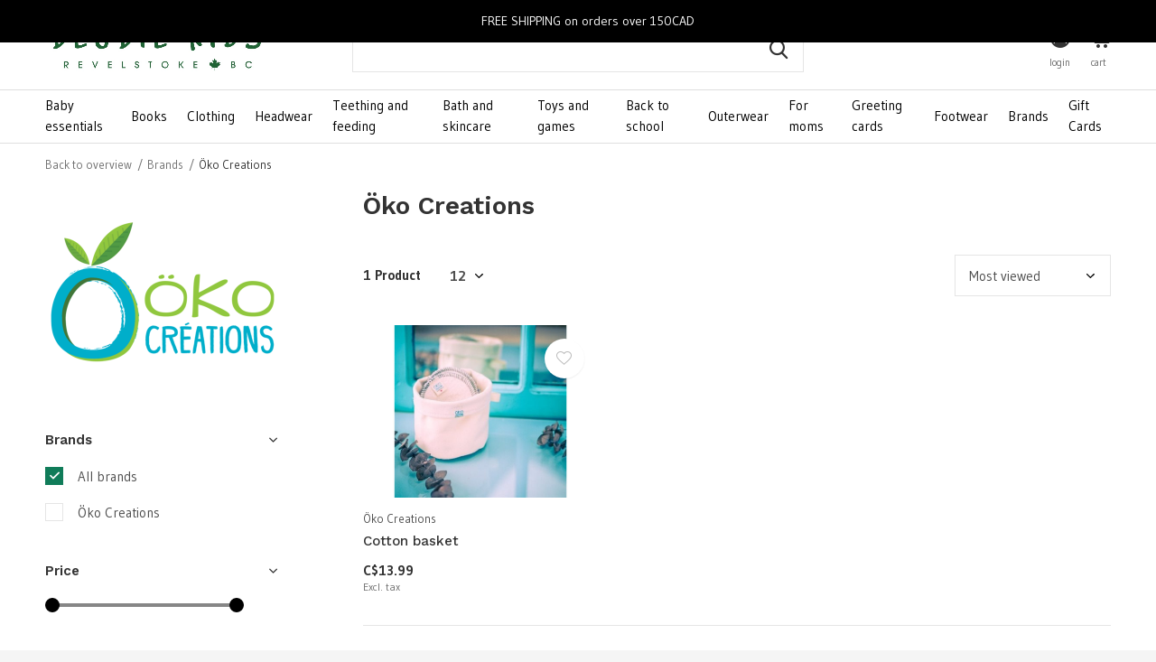

--- FILE ---
content_type: text/html;charset=utf-8
request_url: https://www.begbiekids.com/brands/oeko-creations/
body_size: 9946
content:
<!doctype html>
<html class="new no-usp  crashfix" lang="us" dir="ltr">
	<head>
        <meta charset="utf-8"/>
<!-- [START] 'blocks/head.rain' -->
<!--

  (c) 2008-2026 Lightspeed Netherlands B.V.
  http://www.lightspeedhq.com
  Generated: 30-01-2026 @ 10:23:23

-->
<link rel="canonical" href="https://www.begbiekids.com/brands/oeko-creations/"/>
<link rel="alternate" href="https://www.begbiekids.com/index.rss" type="application/rss+xml" title="New products"/>
<meta name="robots" content="noodp,noydir"/>
<meta property="og:url" content="https://www.begbiekids.com/brands/oeko-creations/?source=facebook"/>
<meta property="og:site_name" content="Begbie Kids"/>
<meta property="og:title" content="Öko Creations"/>
<meta property="og:description" content="Revelstoke&#039;s one stop kids shop!"/>
<script src="https://www.powr.io/powr.js?external-type=lightspeed"></script>
<!--[if lt IE 9]>
<script src="https://cdn.shoplightspeed.com/assets/html5shiv.js?2025-02-20"></script>
<![endif]-->
<!-- [END] 'blocks/head.rain' -->
		<meta charset="utf-8">
		<meta http-equiv="x-ua-compatible" content="ie=edge">
		<title>Öko Creations - Begbie Kids</title>
		<meta name="description" content="Revelstoke&#039;s one stop kids shop!">
		<meta name="keywords" content="Öko, Creations, Baby, infant, toddler, kids, maternity, family, gifts, art supplies, crafts, keepsakes, Revelstoke,  children&#039;s, store, shop, jellycat, kyte, parade, books, jax, jennon, little, lively">
		<meta name="theme-color" content="#ffffff">
		<meta name="MobileOptimized" content="320">
		<meta name="HandheldFriendly" content="true">
		<meta name="viewport" content="width=device-width,initial-scale=1,maximum-scale=1,viewport-fit=cover,target-densitydpi=device-dpi,shrink-to-fit=no">
		<meta name="author" content="https://www.dmws.nl">
		<link rel="preload" as="style" href="https://cdn.shoplightspeed.com/assets/gui-2-0.css?2025-02-20">
		<link rel="preload" as="style" href="https://cdn.shoplightspeed.com/assets/gui-responsive-2-0.css?2025-02-20">
		<link rel="preload" href="https://fonts.googleapis.com/css?family=Gudea:100,300,400,500,600,700,800,900%7CWork%20Sans:100,300,400,500,600,700,800,900" as="style">
		<link rel="preload" as="style" href="https://cdn.shoplightspeed.com/shops/635408/themes/10598/assets/fixed.css?2025123121014420210105151216">
    <link rel="preload" as="style" href="https://cdn.shoplightspeed.com/shops/635408/themes/10598/assets/screen.css?2025123121014420210105151216">
		<link rel="preload" as="style" href="https://cdn.shoplightspeed.com/shops/635408/themes/10598/assets/custom.css?2025123121014420210105151216">
		<link rel="preload" as="font" href="https://cdn.shoplightspeed.com/shops/635408/themes/10598/assets/icomoon.woff2?2025123121014420210105151216">
		<link rel="preload" as="script" href="https://cdn.shoplightspeed.com/assets/jquery-1-9-1.js?2025-02-20">
		<link rel="preload" as="script" href="https://cdn.shoplightspeed.com/assets/jquery-ui-1-10-1.js?2025-02-20">
		<link rel="preload" as="script" href="https://cdn.shoplightspeed.com/shops/635408/themes/10598/assets/scripts.js?2025123121014420210105151216">
		<link rel="preload" as="script" href="https://cdn.shoplightspeed.com/shops/635408/themes/10598/assets/custom.js?2025123121014420210105151216">
    <link rel="preload" as="script" href="https://cdn.shoplightspeed.com/assets/gui.js?2025-02-20">
		<link href="https://fonts.googleapis.com/css?family=Gudea:100,300,400,500,600,700,800,900%7CWork%20Sans:100,300,400,500,600,700,800,900" rel="stylesheet" type="text/css">
		<link rel="stylesheet" media="screen" href="https://cdn.shoplightspeed.com/assets/gui-2-0.css?2025-02-20">
		<link rel="stylesheet" media="screen" href="https://cdn.shoplightspeed.com/assets/gui-responsive-2-0.css?2025-02-20">
    <link rel="stylesheet" media="screen" href="https://cdn.shoplightspeed.com/shops/635408/themes/10598/assets/fixed.css?2025123121014420210105151216">
		<link rel="stylesheet" media="screen" href="https://cdn.shoplightspeed.com/shops/635408/themes/10598/assets/screen.css?2025123121014420210105151216">
		<link rel="stylesheet" media="screen" href="https://cdn.shoplightspeed.com/shops/635408/themes/10598/assets/custom.css?2025123121014420210105151216">
		<link rel="icon" type="image/x-icon" href="https://cdn.shoplightspeed.com/shops/635408/themes/10598/v/191236/assets/favicon.png?20210707193508">
		<link rel="apple-touch-icon" href="https://cdn.shoplightspeed.com/shops/635408/themes/10598/assets/apple-touch-icon.png?2025123121014420210105151216">
		<link rel="mask-icon" href="https://cdn.shoplightspeed.com/shops/635408/themes/10598/assets/safari-pinned-tab.svg?2025123121014420210105151216" color="#000000">
		<link rel="manifest" href="https://cdn.shoplightspeed.com/shops/635408/themes/10598/assets/manifest.json?2025123121014420210105151216">
		<link rel="preconnect" href="https://ajax.googleapis.com">
		<link rel="preconnect" href="//cdn.webshopapp.com/">
		<link rel="preconnect" href="https://fonts.googleapis.com">
		<link rel="preconnect" href="https://fonts.gstatic.com" crossorigin>
		<link rel="dns-prefetch" href="https://ajax.googleapis.com">
		<link rel="dns-prefetch" href="//cdn.webshopapp.com/">	
		<link rel="dns-prefetch" href="https://fonts.googleapis.com">
		<link rel="dns-prefetch" href="https://fonts.gstatic.com" crossorigin>
    <script src="https://cdn.shoplightspeed.com/assets/jquery-1-9-1.js?2025-02-20"></script>
    <script src="https://cdn.shoplightspeed.com/assets/jquery-ui-1-10-1.js?2025-02-20"></script>
		<meta name="msapplication-config" content="https://cdn.shoplightspeed.com/shops/635408/themes/10598/assets/browserconfig.xml?2025123121014420210105151216">
<meta property="og:title" content="Öko Creations">
<meta property="og:type" content="website"> 
<meta property="og:description" content="Revelstoke&#039;s one stop kids shop!">
<meta property="og:site_name" content="Begbie Kids">
<meta property="og:url" content="https://www.begbiekids.com/">
<meta property="og:image" content="https://cdn.shoplightspeed.com/shops/635408/themes/10598/v/312451/assets/banner-grid-banner-1-image.jpg?20210818225537">
<meta name="twitter:title" content="Öko Creations">
<meta name="twitter:description" content="Revelstoke&#039;s one stop kids shop!">
<meta name="twitter:site" content="Begbie Kids">
<meta name="twitter:card" content="https://cdn.shoplightspeed.com/shops/635408/themes/10598/v/290770/assets/logo.png?20210712040107">
<meta name="twitter:image" content="https://cdn.shoplightspeed.com/shops/635408/themes/10598/v/312451/assets/banner-grid-banner-1-image.jpg?20210818225537">
<script type="application/ld+json">
  [
        {
      "@context": "http://schema.org/",
      "@type": "Organization",
      "url": "https://www.begbiekids.com/",
      "name": "Begbie Kids",
      "legalName": "Begbie Kids",
      "description": "Revelstoke&#039;s one stop kids shop!",
      "logo": "https://cdn.shoplightspeed.com/shops/635408/themes/10598/v/290770/assets/logo.png?20210712040107",
      "image": "https://cdn.shoplightspeed.com/shops/635408/themes/10598/v/312451/assets/banner-grid-banner-1-image.jpg?20210818225537",
      "contactPoint": {
        "@type": "ContactPoint",
        "contactType": "Customer service",
        "telephone": "(250) 837-4111"
      },
      "address": {
        "@type": "PostalAddress",
        "streetAddress": "209 MacKenzie Ave",
        "addressLocality": "V0E 2S0",
        "postalCode": "Revelstoke",
        "addressCountry": "US"
      }
    },
    { 
      "@context": "http://schema.org", 
      "@type": "WebSite", 
      "url": "https://www.begbiekids.com/", 
      "name": "Begbie Kids",
      "description": "Revelstoke&#039;s one stop kids shop!",
      "author": [
        {
          "@type": "Organization",
          "url": "https://www.dmws.nl/",
          "name": "DMWS B.V.",
          "address": {
            "@type": "PostalAddress",
            "streetAddress": "Klokgebouw 195 (Strijp-S)",
            "addressLocality": "Eindhoven",
            "addressRegion": "NB",
            "postalCode": "5617 AB",
            "addressCountry": "NL"
          }
        }
      ]
    }
  ]
</script>
<ul class="hidden-data hidden"><li>635408</li><li>10598</li><li>nee</li><li>us</li><li>live</li><li>hello//begbiekids/com</li><li>https://www.begbiekids.com/</li></ul>	</head>
	<body>
  	    <div id="root"><header id="top" class=" static"><p id="logo" ><a href="https://www.begbiekids.com/" accesskey="h"><img src="https://cdn.shoplightspeed.com/shops/635408/themes/10598/v/290770/assets/logo.png?20210712040107" alt="Kids clothes, books, toys and more"></a></p><nav id="skip"><ul><li><a href="#nav" accesskey="n">Ga naar navigatie (n)</a></li><li><a href="#content" accesskey="c">Ga naar inhoud (c)</a></li><li><a href="#footer" accesskey="f">Ga naar footer (f)</a></li></ul></nav><nav id="nav" aria-label="Choose a category"  ><ul><li ><a  href="https://www.begbiekids.com/baby-essentials/">Baby essentials</a><ul><li><a href="https://www.begbiekids.com/baby-essentials/nursery/">Nursery</a></li><li><a href="https://www.begbiekids.com/baby-essentials/teethers-and-soothers/">Teethers and soothers</a></li><li><a href="https://www.begbiekids.com/baby-essentials/bath-and-skincare/">Bath and skincare</a></li><li><a href="https://www.begbiekids.com/baby-essentials/health-and-safety/">Health and safety</a></li><li><a href="https://www.begbiekids.com/baby-essentials/diapering-and-potty/">Diapering and potty</a></li><li><a href="https://www.begbiekids.com/baby-essentials/baby-gear/">Baby gear</a></li><li><a href="https://www.begbiekids.com/baby-essentials/keepsakes/">Keepsakes</a></li></ul></li><li ><a  href="https://www.begbiekids.com/books/">Books</a></li><li ><a  href="https://www.begbiekids.com/clothing/">Clothing</a><ul><li><a href="https://www.begbiekids.com/clothing/baby/">Baby</a><ul><li><a href="https://www.begbiekids.com/clothing/baby/rompers-and-bodysuits/">Rompers and bodysuits </a></li><li><a href="https://www.begbiekids.com/clothing/baby/tops-and-sweaters/">Tops and sweaters</a></li><li><a href="https://www.begbiekids.com/clothing/baby/bottoms/">Bottoms</a></li><li><a href="https://www.begbiekids.com/clothing/baby/dresses/">Dresses</a></li><li><a href="https://www.begbiekids.com/clothing/baby/sleepwear/">Sleepwear</a></li><li><a href="https://www.begbiekids.com/clothing/baby/sleep-sacs/">Sleep sacs</a></li><li><a href="https://www.begbiekids.com/clothing/baby/swimwear/">Swimwear</a></li><li><a href="https://www.begbiekids.com/clothing/baby/outerwear/">Outerwear</a></li><li><a href="https://www.begbiekids.com/clothing/baby/underwear-accessories/">Underwear &amp; Accessories </a></li><li><a href="https://www.begbiekids.com/clothing/baby/wool-booties/">Wool Booties</a></li></ul></li><li><a href="https://www.begbiekids.com/clothing/kids/">Kids</a><ul><li><a href="https://www.begbiekids.com/clothing/kids/dresses-and-rompers/">Dresses and rompers</a></li><li><a href="https://www.begbiekids.com/clothing/kids/tops-and-sweaters/">Tops and sweaters</a></li><li><a href="https://www.begbiekids.com/clothing/kids/bottoms/">Bottoms</a></li><li><a href="https://www.begbiekids.com/clothing/kids/sleepwear/">Sleepwear</a></li><li><a href="https://www.begbiekids.com/clothing/kids/swimwear/">Swimwear</a></li><li><a href="https://www.begbiekids.com/clothing/kids/outerwear/">Outerwear</a></li><li><a href="https://www.begbiekids.com/clothing/kids/underwear-accessories/">Underwear &amp; Accessories  </a></li></ul></li></ul></li><li ><a  href="https://www.begbiekids.com/headwear/">Headwear</a></li><li ><a  href="https://www.begbiekids.com/teething-and-feeding/">Teething and feeding</a><ul><li><a href="https://www.begbiekids.com/teething-and-feeding/pacifiers-and-teethers/">Pacifiers and teethers</a></li><li><a href="https://www.begbiekids.com/teething-and-feeding/mealtime-essentials/">Mealtime essentials</a></li><li><a href="https://www.begbiekids.com/teething-and-feeding/bottle-feeding/">Bottle feeding</a></li></ul></li><li ><a  href="https://www.begbiekids.com/bath-and-skincare/">Bath and skincare</a><ul><li><a href="https://www.begbiekids.com/bath-and-skincare/everything-bath/">Everything bath</a></li><li><a href="https://www.begbiekids.com/bath-and-skincare/baby-kids-skincare/">Baby &amp; Kids skincare</a></li></ul></li><li ><a  href="https://www.begbiekids.com/toys-and-games/">Toys and games</a><ul><li><a href="https://www.begbiekids.com/toys-and-games/toys/">Toys</a></li><li><a href="https://www.begbiekids.com/toys-and-games/games/">Games</a></li><li><a href="https://www.begbiekids.com/toys-and-games/outdoor/">Outdoor</a></li><li><a href="https://www.begbiekids.com/toys-and-games/arts-craft/">Arts &amp; craft</a></li><li><a href="https://www.begbiekids.com/toys-and-games/stuffed-animals/">Stuffed animals</a></li><li><a href="https://www.begbiekids.com/toys-and-games/puzzles/">Puzzles</a></li><li><a href="https://www.begbiekids.com/toys-and-games/pretend-play/">Pretend play</a></li></ul></li><li ><a  href="https://www.begbiekids.com/back-to-school/">Back to school</a></li><li ><a  href="https://www.begbiekids.com/outerwear/">Outerwear</a><ul><li><a href="https://www.begbiekids.com/outerwear/spring-fall/">Spring &amp; Fall</a></li><li><a href="https://www.begbiekids.com/outerwear/winter/">Winter</a><ul><li><a href="https://www.begbiekids.com/outerwear/winter/snow-suits/">Snow suits</a></li><li><a href="https://www.begbiekids.com/outerwear/winter/winter-jackets/">Winter jackets</a></li><li><a href="https://www.begbiekids.com/outerwear/winter/snow-pants/">Snow pants</a></li><li><a href="https://www.begbiekids.com/outerwear/winter/winter-accessories/">Winter accessories </a></li></ul></li></ul></li><li ><a  href="https://www.begbiekids.com/for-moms/">For moms</a></li><li ><a  href="https://www.begbiekids.com/greeting-cards/">Greeting cards</a></li><li ><a  href="https://www.begbiekids.com/footwear/">Footwear</a></li><li ><a accesskey="4" href="https://www.begbiekids.com/brands/">Brands</a><div class="double"><div><h3>Our favorite brands</h3><ul class="double"><li><a href="https://www.begbiekids.com/brands/hatley/">Hatley</a></li><li><a href="https://www.begbiekids.com/brands/jelly-cats/">Jellycat</a></li><li><a href="https://www.begbiekids.com/brands/kyte/">Kyte baby</a></li><li><a href="https://www.begbiekids.com/brands/little-and-lively/">Little &amp; lively</a></li><li><a href="https://www.begbiekids.com/brands/lp-apparel/">LP apparel</a></li><li><a href="https://www.begbiekids.com/brands/moulin-roty/">Moulin Roty</a></li><li><a href="https://www.begbiekids.com/brands/penguin-random-house/">Penguin Random House</a></li><li><a href="https://www.begbiekids.com/brands/raincoast-books/">Raincoast books</a></li><li><a href="https://www.begbiekids.com/brands/souris-mini/">Souris Mini</a></li><li><a href="https://www.begbiekids.com/brands/the-beautiful-project/">The Beautiful Project</a></li></ul></div><div></div></div></li><li ><a   href="https://www.begbiekids.com/buy-gift-card/">Gift Cards</a></li></ul><ul><li class="search"><a href="./"><i class="icon-zoom2"></i><span>search</span></a></li><li class="login"><a href=""><i class="icon-user-circle"></i><span>login</span></a></li><li class="cart"><a href="https://www.begbiekids.com/cart/"><i class="icon-cart5"></i><span>cart</span><span class="no">0</span></a></li></ul></nav><form action="https://www.begbiekids.com/search/" method="get" id="formSearch" data-search-type="desktop"><p><label for="q">Search...</label><input id="q" name="q" type="search" value="" autocomplete="off" required data-input="desktop"><button type="submit">Search</button></p><div class="search-autocomplete" data-search-type="desktop"><ul class="list-cart small m20"></ul><h2>Suggestions</h2><ul class="list-box"><li><a href="https://www.begbiekids.com/tags/baby-eczema-treatment/">Baby eczema treatment</a></li><li><a href="https://www.begbiekids.com/tags/bamboo-clothing/">Bamboo clothing</a></li><li><a href="https://www.begbiekids.com/tags/black-doll/">Black doll</a></li><li><a href="https://www.begbiekids.com/tags/childrens-clothes-made-in-canada/">Children&#039;s clothes made in canada</a></li><li><a href="https://www.begbiekids.com/tags/hatley-rain/">Hatley rain</a></li><li><a href="https://www.begbiekids.com/tags/jellycat-amusable/">Jellycat amusable</a></li><li><a href="https://www.begbiekids.com/tags/jellycat-bashful/">Jellycat bashful</a></li><li><a href="https://www.begbiekids.com/tags/jellycat-vegetables/">Jellycat vegetables</a></li><li><a href="https://www.begbiekids.com/tags/jellycat-vivacious/">Jellycat vivacious</a></li><li><a href="https://www.begbiekids.com/tags/kyte-baby/">Kyte baby</a></li></ul></div></form></header><main id="content"><nav class="nav-breadcrumbs mobile-hide"><ul><li><a href="https://www.begbiekids.com/brands/">Back to overview</a></li><li><a href="https://www.begbiekids.com/brands/">Brands</a></li><li>Öko Creations</li></ul></nav><div class="cols-c "><article><header><h1 class="m20">Öko Creations</h1><p class="link-btn wide desktop-hide"><a href="./" class="b toggle-filters">Filter</a></p></header><form action="https://www.begbiekids.com/brands/oeko-creations/" method="get" class="form-sort" id="filter_form"><h5 style="z-index: 45;" class="mobile-hide">1 Product</h5><p class="blank strong"><label for="limit">Show:</label><select id="limit" name="limit" onchange="$('#formSortModeLimit').submit();"><option value="12" selected="selected">12</option><option value="24">24</option><option value="36">36</option><option value="72">72</option></select></p><p class="text-right"><label class="hidden" for="sort">Sort by:</label><select id="sortselect" name="sort"><option value="sort-by" selected disabled>Sort by</option><option value="popular" selected="selected">Most viewed</option><option value="newest">Newest products</option><option value="lowest">Lowest price</option><option value="highest">Highest price</option><option value="asc">Name ascending</option><option value="desc">Name descending</option></select></p></form><ul class="list-collection  "><li class=" " data-url="https://www.begbiekids.com/cotton-basket.html?format=json" data-image-size="410x610x"><div class="img"><figure><a href="https://www.begbiekids.com/cotton-basket.html"><img src="https://dummyimage.com/900x660/fff.png/fff" data-src="https://cdn.shoplightspeed.com/shops/635408/files/34596878/900x660x2/cotton-basket.jpg" alt="Cotton basket" width="310" height="430" class="first-image"></a></figure><form action="https://www.begbiekids.com/cart/add/66913528/" method="post" class="variant-select-snippet" data-novariantid="40751917" data-problem="https://www.begbiekids.com/cotton-basket.html"><p><span class="variant"><select></select></span><button class="add-size-to-cart full-width" type="">Add to cart</button></p></form><p class="btn"><a href="javascript:;" class="open-login"><i class="icon-heart"></i><span>Login for wishlist</span></a></p></div><ul class="label"></ul><p>Öko Creations</p><h3 ><a href="https://www.begbiekids.com/cotton-basket.html">Cotton basket</a></h3><p class="price">C$13.99    <span class="legal">Excl. tax</span></p></li></ul><hr><footer class="text-center m70"><p>Seen 1 of the 1 products</p></footer></article><aside><form action="https://www.begbiekids.com/brands/oeko-creations/" method="get" class="form-filter" id="filter_form"><h5 class="desktop-hide">Filter by</h5><input type="hidden" name="limit" value="12" id="filter_form_limit_vertical" /><input type="hidden" name="sort" value="popular" id="filter_form_sort_vertical" /><figure><img src="https://cdn.shoplightspeed.com/shops/635408/files/35797973/520x460x2/image.jpg" alt="Öko Creations" width="260" height="230"></figure><h5 class="toggle ">Brands</h5><ul class=""><li><input id="filter_vertical_0" type="radio" name="brand" value="0" checked="checked"><label for="filter_vertical_0">
        All brands      </label></li><li><input id="filter_vertical_2131368" type="radio" name="brand" value="2131368" ><label for="filter_vertical_2131368">
        Öko Creations      </label></li></ul><h5 class="toggle ">Price</h5><div class="ui-slider-a "><p><label for="min">Min</label><input type="number" id="min" name="min" value="0" min="0"></p><p><label for="max">Max</label><input type="text" id="max" name="max" value="15" max="15"></p></div></form></aside></div></main><aside id="cart"><h5>Cart</h5><p>
    You have no items in your shopping cart...
  </p><p class="submit"><span class="strong"><span>Total excl. tax</span> C$0.00</span><a href="https://www.begbiekids.com/cart/">Checkout</a></p></aside><form action="https://www.begbiekids.com/account/loginPost/" method="post" id="login"><h5>Login</h5><p><label for="lc">Email address</label><input type="email" id="lc" name="email" autocomplete='email' placeholder="Email address" required></p><p><label for="ld">Password</label><input type="password" id="ld" name="password" autocomplete='current-password' placeholder="Password" required><a href="https://www.begbiekids.com/account/password/">Forgot your password?</a></p><p><button class="side-login-button" type="submit">Login</button></p><footer><ul class="list-checks"><li>All your orders and returns in one place</li><li>The ordering process is even faster</li><li>Your shopping cart stored, always and everywhere</li></ul><p class="link-btn"><a class="" href="https://www.begbiekids.com/account/register/">Create an account</a></p></footer><input type="hidden" name="key" value="d1c962f9a69d0f7edbaa7cd2b86d8a77" /><input type="hidden" name="type" value="login" /></form><p id="compare-btn" ><a class="open-compare"><i class="icon-compare"></i><span>compare</span><span class="compare-items" data-compare-items>0</span></a></p><aside id="compare"><h5>Compare products</h5><ul class="list-cart compare-products"></ul><p class="submit"><span>You can compare a maximum of 5 products</span><a href="https://www.begbiekids.com/compare/">Start comparison</a></p></aside><footer id="footer"><nav><div><h3>Customer service</h3><ul><li><a href="https://www.begbiekids.com/service/about/">About us</a></li><li><a href="https://www.begbiekids.com/service/general-terms-conditions/">Terms &amp; Conditions</a></li><li><a href="https://www.begbiekids.com/service/">FAQ&#039;s</a></li><li><a href="https://www.begbiekids.com/service/acknowledgement/">Land Acknowledgement</a></li><li><a href="https://www.begbiekids.com/service/returnandexchangepolicy/">Return &amp; Exchange policy</a></li></ul></div><div><h3>My account</h3><ul><li><a href="https://www.begbiekids.com/account/" title="Register">Register</a></li><li><a href="https://www.begbiekids.com/account/orders/" title="My orders">My orders</a></li><li><a href="https://www.begbiekids.com/account/wishlist/" title="My wishlist">My wishlist</a></li><li><a href="https://www.begbiekids.com/compare/">Compare products</a></li></ul></div><div><h3>Categories</h3><ul><li><a href="https://www.begbiekids.com/baby-essentials/">Baby essentials</a></li><li><a href="https://www.begbiekids.com/books/">Books</a></li><li><a href="https://www.begbiekids.com/clothing/">Clothing</a></li><li><a href="https://www.begbiekids.com/headwear/">Headwear</a></li><li><a href="https://www.begbiekids.com/teething-and-feeding/">Teething and feeding</a></li><li><a href="https://www.begbiekids.com/bath-and-skincare/">Bath and skincare</a></li><li><a href="https://www.begbiekids.com/toys-and-games/">Toys and games</a></li><li><a href="https://www.begbiekids.com/back-to-school/">Back to school</a></li></ul></div><div><h3>About us</h3><ul class="contact-footer m10"><li><span class="strong">Begbie Kids</span></li><li>209 MacKenzie Ave</li><li>Revelstoke</li><li>V0E 2S0</li></ul><ul class="contact-footer m10"></ul></div><div class="double"><ul class="link-btn"><li><a href="tel:(250) 837-4111" class="a">Call us</a></li><li><a href="/cdn-cgi/l/email-protection#345c5158585b74565153565d515f5d50471a575b59" class="a">Email us</a></li></ul><ul class="list-social"><li><a rel="external" href="https://www.facebook.com/begbiekids"><i class="icon-facebook"></i><span>Facebook</span></a></li><li><a rel="external" href="https://www.instagram.com/begbiekids/"><i class="icon-instagram"></i><span>Instagram</span></a></li></ul></div><figure><img data-src="https://cdn.shoplightspeed.com/shops/635408/themes/10598/assets/logo-upload-footer.png?2025123121014420210105151216" alt="Kids clothes, books, toys and more" width="180" height="40"></figure></nav><ul class="list-payments dmws-payments"><li><img data-src="https://cdn.shoplightspeed.com/shops/635408/themes/10598/assets/z-creditcard.png?2025123121014420210105151216" alt="creditcard" width="45" height="21"></li><li><img data-src="https://cdn.shoplightspeed.com/shops/635408/themes/10598/assets/z-mastercard.png?2025123121014420210105151216" alt="mastercard" width="45" height="21"></li><li><img data-src="https://cdn.shoplightspeed.com/shops/635408/themes/10598/assets/z-visa.png?2025123121014420210105151216" alt="visa" width="45" height="21"></li><li><img data-src="https://cdn.shoplightspeed.com/shops/635408/themes/10598/assets/z-americanexpress.png?2025123121014420210105151216" alt="americanexpress" width="45" height="21"></li><li><img data-src="https://cdn.shoplightspeed.com/shops/635408/themes/10598/assets/z-paypalcp.png?2025123121014420210105151216" alt="paypalcp" width="45" height="21"></li><li><img data-src="https://cdn.shoplightspeed.com/shops/635408/themes/10598/assets/z-debitcredit.png?2025123121014420210105151216" alt="debitcredit" width="45" height="21"></li></ul><p class="copyright dmws-copyright">© Copyright <span class="date">2019</span> - Theme By <a href="https://dmws.nl/themes/" target="_blank" rel="noopener">DMWS</a> x <a href="https://plus.dmws.nl/" title="Upgrade your theme with Plus+ for Lightspeed" target="_blank" rel="noopener">Plus+</a>  - <a href="https://www.begbiekids.com/rss/">RSS feed</a></p></footer><script data-cfasync="false" src="/cdn-cgi/scripts/5c5dd728/cloudflare-static/email-decode.min.js"></script><script>
  var mobilemenuOpenSubsOnly = '';
       var instaUser = false;
   var test = 'test';
  var ajaxTranslations = {"Add to cart":"Add to cart","Wishlist":"Wish List","Add to wishlist":"Add to wishlist","Compare":"Compare","Add to compare":"Add to compare","Brands":"Brands","Discount":"Discount","Delete":"Delete","Total excl. VAT":"Total excl. tax","Shipping costs":"Shipping costs","Total incl. VAT":"Total incl. tax","Read more":"Read more","Read less":"Read less","No products found":"No products found","View all results":"View all results","":""};
  var categories_shop = {"2068074":{"id":2068074,"parent":0,"path":["2068074"],"depth":1,"image":0,"type":"category","url":"baby-essentials","title":"Baby essentials","description":"Must-haves for the smallest members of your family. You can find everything from clothing to gear and all things in between.","count":198,"subs":{"2592292":{"id":2592292,"parent":2068074,"path":["2592292","2068074"],"depth":2,"image":0,"type":"category","url":"baby-essentials\/nursery","title":"Nursery","description":"Here you can find anything you need for your nursery. Sound machines, loungers, baby blankets, soothers, crib sheets and much more.","count":34},"2096518":{"id":2096518,"parent":2068074,"path":["2096518","2068074"],"depth":2,"image":28096058,"type":"category","url":"baby-essentials\/teethers-and-soothers","title":"Teethers and soothers","description":"","count":64},"2101916":{"id":2101916,"parent":2068074,"path":["2101916","2068074"],"depth":2,"image":30476280,"type":"category","url":"baby-essentials\/bath-and-skincare","title":"Bath and skincare","description":"Bath toys, skin care, baby towels, nail clippers and more.","count":29},"3089329":{"id":3089329,"parent":2068074,"path":["3089329","2068074"],"depth":2,"image":0,"type":"category","url":"baby-essentials\/health-and-safety","title":"Health and safety","description":"","count":9},"2589999":{"id":2589999,"parent":2068074,"path":["2589999","2068074"],"depth":2,"image":30454583,"type":"category","url":"baby-essentials\/diapering-and-potty","title":"Diapering and potty","description":"Diaper pails, cloth diaper accessories, potty training and more.","count":8},"2592280":{"id":2592280,"parent":2068074,"path":["2592280","2068074"],"depth":2,"image":0,"type":"category","url":"baby-essentials\/baby-gear","title":"Baby gear","description":"Here you can find carriers, wraps, diaper bags and more.","count":11},"2608432":{"id":2608432,"parent":2068074,"path":["2608432","2068074"],"depth":2,"image":30478937,"type":"category","url":"baby-essentials\/keepsakes","title":"Keepsakes","description":"","count":3}}},"2742011":{"id":2742011,"parent":0,"path":["2742011"],"depth":1,"image":35515309,"type":"category","url":"books","title":"Books","description":"\"Promise me you'll remember, you are braver than you believe, stronger than you seem, smarter than you think\" - Winnie-the-pooh","count":896},"2068075":{"id":2068075,"parent":0,"path":["2068075"],"depth":1,"image":35515329,"type":"category","url":"clothing","title":"Clothing","description":"","count":938,"subs":{"2078362":{"id":2078362,"parent":2068075,"path":["2078362","2068075"],"depth":2,"image":30484607,"type":"category","url":"clothing\/baby","title":"Baby","description":"","count":429,"subs":{"2608436":{"id":2608436,"parent":2078362,"path":["2608436","2078362","2068075"],"depth":3,"image":0,"type":"category","url":"clothing\/baby\/rompers-and-bodysuits","title":"Rompers and bodysuits ","description":"","count":95},"2589986":{"id":2589986,"parent":2078362,"path":["2589986","2078362","2068075"],"depth":3,"image":0,"type":"category","url":"clothing\/baby\/tops-and-sweaters","title":"Tops and sweaters","description":"","count":74},"2589981":{"id":2589981,"parent":2078362,"path":["2589981","2078362","2068075"],"depth":3,"image":0,"type":"category","url":"clothing\/baby\/bottoms","title":"Bottoms","description":"","count":47},"2589985":{"id":2589985,"parent":2078362,"path":["2589985","2078362","2068075"],"depth":3,"image":0,"type":"category","url":"clothing\/baby\/dresses","title":"Dresses","description":"","count":22},"2090523":{"id":2090523,"parent":2078362,"path":["2090523","2078362","2068075"],"depth":3,"image":0,"type":"category","url":"clothing\/baby\/sleepwear","title":"Sleepwear","description":"","count":34},"2724208":{"id":2724208,"parent":2078362,"path":["2724208","2078362","2068075"],"depth":3,"image":0,"type":"category","url":"clothing\/baby\/sleep-sacs","title":"Sleep sacs","description":"","count":10},"2589989":{"id":2589989,"parent":2078362,"path":["2589989","2078362","2068075"],"depth":3,"image":0,"type":"category","url":"clothing\/baby\/swimwear","title":"Swimwear","description":"","count":30},"2590091":{"id":2590091,"parent":2078362,"path":["2590091","2078362","2068075"],"depth":3,"image":0,"type":"category","url":"clothing\/baby\/outerwear","title":"Outerwear","description":"","count":30},"2589988":{"id":2589988,"parent":2078362,"path":["2589988","2078362","2068075"],"depth":3,"image":0,"type":"category","url":"clothing\/baby\/underwear-accessories","title":"Underwear & Accessories ","description":"","count":98},"3145861":{"id":3145861,"parent":2078362,"path":["3145861","2078362","2068075"],"depth":3,"image":0,"type":"category","url":"clothing\/baby\/wool-booties","title":"Wool Booties","description":"","count":10}}},"2078360":{"id":2078360,"parent":2068075,"path":["2078360","2068075"],"depth":2,"image":30484580,"type":"category","url":"clothing\/kids","title":"Kids","description":"","count":482,"subs":{"2589973":{"id":2589973,"parent":2078360,"path":["2589973","2078360","2068075"],"depth":3,"image":30485048,"type":"category","url":"clothing\/kids\/dresses-and-rompers","title":"Dresses and rompers","description":"","count":32},"2589960":{"id":2589960,"parent":2078360,"path":["2589960","2078360","2068075"],"depth":3,"image":30485104,"type":"category","url":"clothing\/kids\/tops-and-sweaters","title":"Tops and sweaters","description":"","count":131},"2589958":{"id":2589958,"parent":2078360,"path":["2589958","2078360","2068075"],"depth":3,"image":0,"type":"category","url":"clothing\/kids\/bottoms","title":"Bottoms","description":"","count":58},"2589965":{"id":2589965,"parent":2078360,"path":["2589965","2078360","2068075"],"depth":3,"image":0,"type":"category","url":"clothing\/kids\/sleepwear","title":"Sleepwear","description":"","count":55},"2589974":{"id":2589974,"parent":2078360,"path":["2589974","2078360","2068075"],"depth":3,"image":30485266,"type":"category","url":"clothing\/kids\/swimwear","title":"Swimwear","description":"","count":34},"2590088":{"id":2590088,"parent":2078360,"path":["2590088","2078360","2068075"],"depth":3,"image":0,"type":"category","url":"clothing\/kids\/outerwear","title":"Outerwear","description":"","count":48},"2589972":{"id":2589972,"parent":2078360,"path":["2589972","2078360","2068075"],"depth":3,"image":0,"type":"category","url":"clothing\/kids\/underwear-accessories","title":"Underwear & Accessories  ","description":"","count":123}}}}},"3035698":{"id":3035698,"parent":0,"path":["3035698"],"depth":1,"image":0,"type":"category","url":"headwear","title":"Headwear","description":"","count":85},"2590966":{"id":2590966,"parent":0,"path":["2590966"],"depth":1,"image":35515350,"type":"category","url":"teething-and-feeding","title":"Teething and feeding","description":"","count":112,"subs":{"2590967":{"id":2590967,"parent":2590966,"path":["2590967","2590966"],"depth":2,"image":0,"type":"category","url":"teething-and-feeding\/pacifiers-and-teethers","title":"Pacifiers and teethers","description":"","count":39},"2590968":{"id":2590968,"parent":2590966,"path":["2590968","2590966"],"depth":2,"image":0,"type":"category","url":"teething-and-feeding\/mealtime-essentials","title":"Mealtime essentials","description":"","count":70},"2590969":{"id":2590969,"parent":2590966,"path":["2590969","2590966"],"depth":2,"image":0,"type":"category","url":"teething-and-feeding\/bottle-feeding","title":"Bottle feeding","description":"","count":9}}},"2078374":{"id":2078374,"parent":0,"path":["2078374"],"depth":1,"image":28873060,"type":"category","url":"bath-and-skincare","title":"Bath and skincare","description":"","count":57,"subs":{"2589997":{"id":2589997,"parent":2078374,"path":["2589997","2078374"],"depth":2,"image":0,"type":"category","url":"bath-and-skincare\/everything-bath","title":"Everything bath","description":"","count":29},"2594525":{"id":2594525,"parent":2078374,"path":["2594525","2078374"],"depth":2,"image":0,"type":"category","url":"bath-and-skincare\/baby-kids-skincare","title":"Baby & Kids skincare","description":"","count":11}}},"2068185":{"id":2068185,"parent":0,"path":["2068185"],"depth":1,"image":28078760,"type":"category","url":"toys-and-games","title":"Toys and games","description":"","count":1051,"subs":{"2078371":{"id":2078371,"parent":2068185,"path":["2078371","2068185"],"depth":2,"image":28841243,"type":"category","url":"toys-and-games\/toys","title":"Toys","description":"","count":131},"2608358":{"id":2608358,"parent":2068185,"path":["2608358","2068185"],"depth":2,"image":0,"type":"category","url":"toys-and-games\/games","title":"Games","description":"","count":66},"2078372":{"id":2078372,"parent":2068185,"path":["2078372","2068185"],"depth":2,"image":0,"type":"category","url":"toys-and-games\/outdoor","title":"Outdoor","description":"","count":30},"2078367":{"id":2078367,"parent":2068185,"path":["2078367","2068185"],"depth":2,"image":0,"type":"category","url":"toys-and-games\/arts-craft","title":"Arts & craft","description":"","count":197},"2790746":{"id":2790746,"parent":2068185,"path":["2790746","2068185"],"depth":2,"image":0,"type":"category","url":"toys-and-games\/stuffed-animals","title":"Stuffed animals","description":"","count":582},"2978959":{"id":2978959,"parent":2068185,"path":["2978959","2068185"],"depth":2,"image":0,"type":"category","url":"toys-and-games\/puzzles","title":"Puzzles","description":"","count":56},"3171265":{"id":3171265,"parent":2068185,"path":["3171265","2068185"],"depth":2,"image":0,"type":"category","url":"toys-and-games\/pretend-play","title":"Pretend play","description":"","count":39}}},"2096858":{"id":2096858,"parent":0,"path":["2096858"],"depth":1,"image":35515369,"type":"category","url":"back-to-school","title":"Back to school","description":"","count":71},"2078345":{"id":2078345,"parent":0,"path":["2078345"],"depth":1,"image":27946229,"type":"category","url":"outerwear","title":"Outerwear","description":"","count":234,"subs":{"2078346":{"id":2078346,"parent":2078345,"path":["2078346","2078345"],"depth":2,"image":0,"type":"category","url":"outerwear\/spring-fall","title":"Spring & Fall","description":"","count":49},"2078347":{"id":2078347,"parent":2078345,"path":["2078347","2078345"],"depth":2,"image":0,"type":"category","url":"outerwear\/winter","title":"Winter","description":"","count":124,"subs":{"2590093":{"id":2590093,"parent":2078347,"path":["2590093","2078347","2078345"],"depth":3,"image":0,"type":"category","url":"outerwear\/winter\/snow-suits","title":"Snow suits","description":"","count":6,"subs":{"2590099":{"id":2590099,"parent":2590093,"path":["2590099","2590093","2078347","2078345"],"depth":4,"image":0,"type":"category","url":"outerwear\/winter\/snow-suits\/0-24-months","title":"0-24 months","description":"","count":3},"2590101":{"id":2590101,"parent":2590093,"path":["2590101","2590093","2078347","2078345"],"depth":4,"image":0,"type":"category","url":"outerwear\/winter\/snow-suits\/2t-16","title":"2T-16","description":"","count":4}}},"2590094":{"id":2590094,"parent":2078347,"path":["2590094","2078347","2078345"],"depth":3,"image":0,"type":"category","url":"outerwear\/winter\/winter-jackets","title":"Winter jackets","description":"","count":2},"2590095":{"id":2590095,"parent":2078347,"path":["2590095","2078347","2078345"],"depth":3,"image":0,"type":"category","url":"outerwear\/winter\/snow-pants","title":"Snow pants","description":"","count":2},"2589944":{"id":2589944,"parent":2078347,"path":["2589944","2078347","2078345"],"depth":3,"image":0,"type":"category","url":"outerwear\/winter\/winter-accessories","title":"Winter accessories ","description":"","count":107}}}}},"2589927":{"id":2589927,"parent":0,"path":["2589927"],"depth":1,"image":35515397,"type":"category","url":"for-moms","title":"For moms","description":"Maternity and postpartum","count":108},"3946188":{"id":3946188,"parent":0,"path":["3946188"],"depth":1,"image":0,"type":"category","url":"greeting-cards","title":"Greeting cards","description":"","count":75},"3074811":{"id":3074811,"parent":0,"path":["3074811"],"depth":1,"image":0,"type":"category","url":"footwear","title":"Footwear","description":"","count":48}};
	var basicUrl = 'https://www.begbiekids.com/';
  var readMore = 'Read more';
  var searchUrl = 'https://www.begbiekids.com/search/';
  var scriptsUrl = 'https://cdn.shoplightspeed.com/shops/635408/themes/10598/assets/async-scripts.js?2025123121014420210105151216';
  var customUrl = 'https://cdn.shoplightspeed.com/shops/635408/themes/10598/assets/async-custom.js?2025123121014420210105151216';
  var popupUrl = 'https://cdn.shoplightspeed.com/shops/635408/themes/10598/assets/popup.js?2025123121014420210105151216';
  var fancyCss = 'https://cdn.shoplightspeed.com/shops/635408/themes/10598/assets/fancybox.css?2025123121014420210105151216';
  var fancyJs = 'https://cdn.shoplightspeed.com/shops/635408/themes/10598/assets/fancybox.js?2025123121014420210105151216';
  var checkoutLink = 'https://www.begbiekids.com/checkout/';
  var exclVat = 'Excl. tax';
  var compareUrl = 'https://www.begbiekids.com/compare/?format=json';
  var wishlistUrl = 'https://www.begbiekids.com/account/wishlist/?format=json';
  var shopSsl = true;
  var loggedIn = 0;
  var shopId = 635408;
  var priceStatus = 'enabled';
	var shopCurrency = 'C$';
  var imageRatio = '900x660';
  var imageFill = '2';
	var freeShippingFrom = '17';
	var showFrom = '09';
	var template = 'pages/collection.rain';
  var by = 'By';
	var chooseV = 'Make a choice';
	var blogUrl = 'https://www.begbiekids.com/blogs/';
  var heroSpeed = '5000';
  var view = 'View';
  var pointsTranslation = 'points';
  var applyTranslation = 'Apply';
                                                                      
  var showDays = [
              2,
        3,
        4,
        5,
          ]
  
  var validFor = 'Valid for';
  var noRewards = 'No rewards available for this order.';

  var showSecondImage = '1';
  var newsLetterSeconds = '3';
   
   window.LS_theme = {
    "name":"Access",
    "developer":"DMWS",
    "docs":"https://www.dmwsthemes.com/en/theme-access/",
  }
</script></div><script defer src="https://cdn.shoplightspeed.com/shops/635408/themes/10598/assets/scripts.js?2025123121014420210105151216"></script><script defer src="https://cdn.shoplightspeed.com/shops/635408/themes/10598/assets/custom.js?2025123121014420210105151216"></script><script>let $ = jQuery</script><script src="https://cdn.shoplightspeed.com/assets/gui.js?2025-02-20"></script><script src="https://cdn.shoplightspeed.com/assets/gui-responsive-2-0.js?2025-02-20"></script><!-- [START] 'blocks/body.rain' --><script>
(function () {
  var s = document.createElement('script');
  s.type = 'text/javascript';
  s.async = true;
  s.src = 'https://www.begbiekids.com/services/stats/pageview.js';
  ( document.getElementsByTagName('head')[0] || document.getElementsByTagName('body')[0] ).appendChild(s);
})();
</script><style type="text/css">
  body {
    margin-top: 42px;
  }
  .wsa-demobar {
    width: 100%;
    height: 40px;
    position: fixed;
    top: 0;
    left: 0;
    background: url(https://cdn.shoplightspeed.com/assets/wsa-demobar-bg.png?2025-02-20);
    box-shadow: 0 0 2px rgba(0, 0, 0, 0.5);
    border-bottom: 2px solid #FFFFFF;
    text-align: center;
    line-height: 40px;
    font-weight: bold;
    text-shadow: 0 -1px 0 rgba(0, 0, 0, 0.5);
    color: #FFF;
    font-size: 14px;
    font-family: Helvetica;
    z-index: 1000;
  }

  .wsa-demobar a {
    color: #fff;
  }

  .wsa-demobar a.close {
    display: block;
    float: right;
    width: 40px;
    height: 40px;
    text-indent: -9999px;
    background: url(https://cdn.shoplightspeed.com/assets/wsa-demobar-close.png?2025-02-20);
  }
</style><div class="wsa-demobar"><a href="javascript:window.location.href = 'https://www.begbiekids.com/admin';">&larr; Return to the back office</a>&nbsp;&nbsp;&nbsp;
    FREE SHIPPING on orders over 150CAD
  <a class="close" href="https://www.begbiekids.com/session/demobar/?action=hide" title="Hide"><span>Hide</span></a></div><!-- [END] 'blocks/body.rain' --><script></script>	  Powered by
      <a href="http://www.lightspeedhq.com" title="Lightspeed" target="_blank">Lightspeed</a>
      <script>(function(){function c(){var b=a.contentDocument||a.contentWindow.document;if(b){var d=b.createElement('script');d.innerHTML="window.__CF$cv$params={r:'9c6040ec9d0eecfa',t:'MTc2OTc2ODYwMy4wMDAwMDA='};var a=document.createElement('script');a.nonce='';a.src='/cdn-cgi/challenge-platform/scripts/jsd/main.js';document.getElementsByTagName('head')[0].appendChild(a);";b.getElementsByTagName('head')[0].appendChild(d)}}if(document.body){var a=document.createElement('iframe');a.height=1;a.width=1;a.style.position='absolute';a.style.top=0;a.style.left=0;a.style.border='none';a.style.visibility='hidden';document.body.appendChild(a);if('loading'!==document.readyState)c();else if(window.addEventListener)document.addEventListener('DOMContentLoaded',c);else{var e=document.onreadystatechange||function(){};document.onreadystatechange=function(b){e(b);'loading'!==document.readyState&&(document.onreadystatechange=e,c())}}}})();</script><script defer src="https://static.cloudflareinsights.com/beacon.min.js/vcd15cbe7772f49c399c6a5babf22c1241717689176015" integrity="sha512-ZpsOmlRQV6y907TI0dKBHq9Md29nnaEIPlkf84rnaERnq6zvWvPUqr2ft8M1aS28oN72PdrCzSjY4U6VaAw1EQ==" data-cf-beacon='{"rayId":"9c6040ec9d0eecfa","version":"2025.9.1","serverTiming":{"name":{"cfExtPri":true,"cfEdge":true,"cfOrigin":true,"cfL4":true,"cfSpeedBrain":true,"cfCacheStatus":true}},"token":"8247b6569c994ee1a1084456a4403cc9","b":1}' crossorigin="anonymous"></script>
</body>
</html>

--- FILE ---
content_type: text/javascript;charset=utf-8
request_url: https://www.begbiekids.com/services/stats/pageview.js
body_size: -435
content:
// SEOshop 30-01-2026 10:23:24